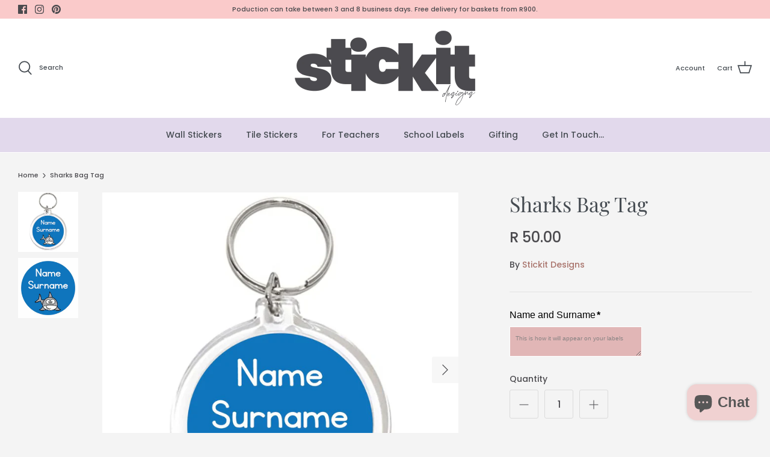

--- FILE ---
content_type: text/html; charset=UTF-8
request_url: https://inspon-cloud.com/dev-app/backend/api/api.php
body_size: 83
content:
{"product":{"title":"Sharks Bag Tag","featuredImage":{"id":"gid:\/\/shopify\/ProductImage\/39254685122768"},"options":[{"name":"Title","values":["Default Title"]}],"variants":[{"id":43572459733200,"option1":"Default Title","title":"Default Title","price":"50.00"}]},"collection":[{"title":"Bag Tags"}]}

--- FILE ---
content_type: text/html; charset=UTF-8
request_url: https://inspon-cloud.com/dev-app/backend/api/api.php
body_size: 1680
content:
{"data":[{"fieldSize":"multiline","fieldname":"Teacher's name","fontColor":"#000000","textColor":"#000","appVariant":[],"allVariants":true,"borderColor":"#cccccc","inpFieldType":"both","textFontSize":"14","tooltipColor":"#000","inputFontSize":"14","customLanguage":[],"textFieldWidth":"auto","backgroundColor":"#f7c2d2","allVariantValues":[],"borderRadiusSize":"0","customPriceAddon":"","placeholderColor":"#cccccc","productCondition":{"products":[],"condition":[],"collection":["Personalised Reward Stickers"],"prodTitleEqual":[],"prodTitleContains":[],"collectionTitleEqual":[],"collectionTitleContains":[]},"textFieldHeading":"Teacher's name","thisProductCheck":false,"thisVariantCheck":false,"allConditionCheck":false,"anyConditionCheck":false,"rightToLeftOption":false,"textFieldRequired":true,"prodPriceAddonData":{"id":"","price":"","prodId":"","prodType":"","prodTitle":"","variantTitle":""},"textFieldMaxLength":false,"textMaxLengthChars":"50","allConditionVariant":false,"allVariantValuesNew":[],"anyConditionVariant":false,"fieldResizeDisabled":false,"thisCollectionCheck":true,"defaultTextfieldFont":"1","noneConditionVariant":false,"selectedProductsdata":[],"showOnAllFieldsCheck":false,"textFieldCustomPrice":false,"textFieldPlaceholder":"","textFieldTranslation":false,"textFieldtoolTipInfo":"","textFieldtoolTipOption":false,"selectedCollectionsData":[{"id":"271854436560","title":"Personalised Reward Stickers"}],"textFieldRequiredMessage":"Please enter a text before adding to cart","data_id":"22514"},{"fieldSize":"multiline","fieldname":"Name and Surname","fontColor":"#000000","textColor":"#000","appVariant":[],"allVariants":true,"borderColor":"#ffffff","inpFieldType":"both","textFontSize":"16","tooltipColor":"#000","inputFontSize":"10","customLanguage":[],"textFieldWidth":"auto","backgroundColor":"#e1b6b6","allVariantValues":[],"borderRadiusSize":"0","customPriceAddon":"","placeholderColor":"#898383","productCondition":{"products":[],"condition":[],"collection":["Additional Label Sheets","Bag Tags","Ice Cream Tub Labels","Iron-On Clothing Labels","Iron-On Sock Labels","Jumbo Combos","Mini Combos","Personalised Book Front Covers","Shoe Labels","Stationery Labels","Wrap Around Pencil Labels"],"prodTitleEqual":[],"prodTitleContains":[],"collectionTitleEqual":[],"collectionTitleContains":[]},"textFieldHeading":"Name and Surname","thisProductCheck":false,"thisVariantCheck":false,"allConditionCheck":false,"anyConditionCheck":false,"rightToLeftOption":false,"selectedAddonData":[],"textFieldRequired":true,"prodPriceAddonData":{"id":"","price":"","prodId":"","prodType":"","prodTitle":"","variantTitle":""},"textFieldMaxLength":false,"textMaxLengthChars":"50","allConditionVariant":false,"allVariantValuesNew":[],"anyConditionVariant":false,"fieldResizeDisabled":false,"thisCollectionCheck":true,"defaultTextfieldFont":"1","noneConditionVariant":false,"selectedProductsdata":[],"showOnAllFieldsCheck":false,"textFieldCustomPrice":false,"textFieldPlaceholder":"This is how it will appear on your labels","textFieldTranslation":false,"textFieldtoolTipInfo":"","textFieldtoolTipOption":false,"selectedCollectionsData":[{"id":"408507351248","title":"Additional Label Sheets"},{"id":"271084585168","title":"Bag Tags"},{"id":"408508498128","title":"Ice Cream Tub Labels"},{"id":"271084552400","title":"Iron-On Clothing Labels"},{"id":"408800624848","title":"Iron-On Sock Labels"},{"id":"408668143824","title":"Jumbo Combos"},{"id":"408668111056","title":"Mini Combos"},{"id":"276141211856","title":"Personalised Book Front Covers"},{"id":"408507285712","title":"Shoe Labels"},{"id":"271084519632","title":"Stationery Labels"},{"id":"408507318480","title":"Wrap Around Pencil Labels"}],"textFieldRequiredMessage":"Please enter a text before adding to cart","data_id":"24563"},{"fieldSize":"multiline","fieldname":"Name & Surname","fontColor":"#080808","textColor":"#000","appVariant":[],"allVariants":true,"borderColor":"#dfc7c7","textFontSize":"23","tooltipColor":"#000000","inputFontSize":"15","textFieldWidth":"auto","backgroundColor":"#dfc7c7","allVariantValues":[],"placeholderColor":"#f7f7f7","productCondition":{"products":[],"condition":[],"collection":["Personalised Book Covers"],"prodTitleEqual":[],"prodTitleContains":[],"collectionTitleEqual":[],"collectionTitleContains":[]},"textFieldHeading":"Name & Surname","thisProductCheck":false,"thisVariantCheck":false,"allConditionCheck":false,"anyConditionCheck":false,"textFieldRequired":true,"textFieldMaxLength":false,"textMaxLengthChars":"50","allConditionVariant":false,"allVariantValuesNew":[],"anyConditionVariant":false,"fieldResizeDisabled":false,"thisCollectionCheck":true,"defaultTextfieldFont":true,"noneConditionVariant":false,"showOnAllFieldsCheck":false,"textFieldPlaceholder":"","textFieldtoolTipInfo":"","textFieldtoolTipOption":false,"textFieldRequiredMessage":"Please enter a text before adding to cart.","data_id":"29464"},{"fieldSize":"singleline","fieldname":"Name or Word","fontColor":"#454B51","textColor":"#000","appVariant":[],"allVariants":true,"borderColor":"#E2B4A4","textFontSize":"20","tooltipColor":"#A9746C","inputFontSize":"20","textFieldWidth":"auto","backgroundColor":"#E2B4A4","allVariantValues":[],"placeholderColor":"#A9746C","productCondition":{"products":[],"condition":[],"collection":["Name Wall Stickers"],"prodTitleEqual":[],"prodTitleContains":[],"collectionTitleEqual":[],"collectionTitleContains":[]},"textFieldHeading":"Name or Word:","thisProductCheck":false,"thisVariantCheck":false,"allConditionCheck":false,"anyConditionCheck":false,"textFieldRequired":true,"textFieldMaxLength":false,"textMaxLengthChars":"50","allConditionVariant":false,"allVariantValuesNew":[],"anyConditionVariant":false,"fieldResizeDisabled":false,"thisCollectionCheck":true,"defaultTextfieldFont":true,"noneConditionVariant":false,"showOnAllFieldsCheck":false,"textFieldPlaceholder":"","textFieldtoolTipInfo":"","textFieldtoolTipOption":false,"textFieldRequiredMessage":"Oops! You forgot to add a name or word.","data_id":"36837"},{"fieldSize":"multiline","fieldname":"Christmas Stickers","fontColor":"#000000","textColor":"#ffffff","appVariant":[],"allVariants":true,"borderColor":"#ff0808","inpFieldType":"text","textFontSize":"18","tooltipColor":"#000","inputFontSize":"12","customLanguage":[],"textFieldWidth":"auto","backgroundColor":"#ff0000","allVariantValues":[],"borderRadiusSize":"10","customPriceAddon":"","placeholderColor":"#cccccc","productCondition":{"products":["Personalised Christmas Stickers","Personalised Christmas Stickers - Afrikaans","Personalised Christmas Stickers - English","Personalised Christmas Tree Stickers","Personalised Christmas Tree Stickers - Afrikaans","Personalised Christmas Tree Stickers - English"],"condition":[],"collection":[],"prodTitleEqual":[],"prodTitleContains":[],"collectionTitleEqual":[],"collectionTitleContains":[]},"textFieldHeading":"From \/ Van:","thisProductCheck":true,"thisVariantCheck":false,"allConditionCheck":false,"anyConditionCheck":false,"rightToLeftOption":false,"selectedAddonData":[],"textFieldRequired":true,"prodPriceAddonData":{"id":"","price":"","prodId":"","prodType":"","prodTitle":"","variantTitle":""},"textFieldMaxLength":false,"textMaxLengthChars":"50","allConditionVariant":false,"allVariantValuesNew":[],"anyConditionVariant":false,"fieldResizeDisabled":false,"thisCollectionCheck":false,"defaultTextfieldFont":"1","noneConditionVariant":false,"selectedProductsdata":[{"id":"7958785327312","title":"Personalised Christmas Stickers"},{"id":"6837250097360","title":"Personalised Christmas Stickers - Afrikaans"},{"id":"6837250621648","title":"Personalised Christmas Stickers - English"},{"id":"7958784901328","title":"Personalised Christmas Tree Stickers"},{"id":"6837246689488","title":"Personalised Christmas Tree Stickers - Afrikaans"},{"id":"6837248098512","title":"Personalised Christmas Tree Stickers - English"}],"showOnAllFieldsCheck":false,"textFieldCustomPrice":false,"textFieldPlaceholder":"Enter your name and\/or surname","textFieldTranslation":false,"textFieldtoolTipInfo":"Tooltip info text","textFieldtoolTipOption":false,"selectedCollectionsData":[],"textFieldRequiredMessage":"Please enter a text before adding to cart","data_id":"59974"}],"image_record":0,"notesAttr":"{\"notes\":false,\"buynowbutton\":false,\"anounceUpd\":false,\"newInstall\":false}","themeVersion":"1.0 theme"}